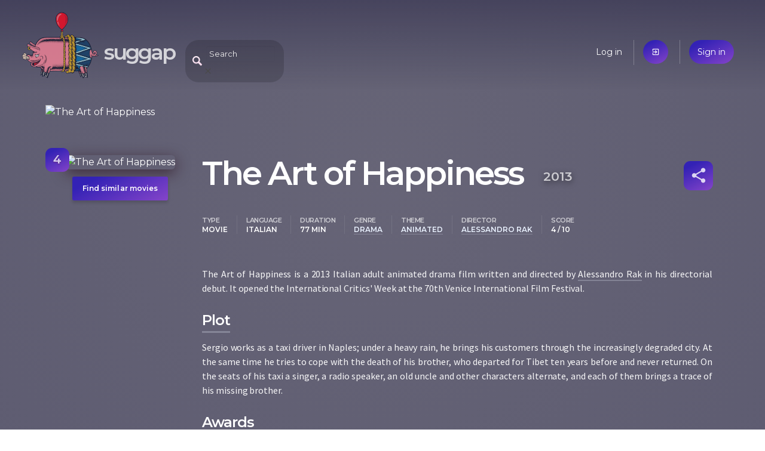

--- FILE ---
content_type: text/html; charset=utf-8
request_url: https://suggap.com/movie/OWQzODM1Zj/the-art-of-happiness
body_size: 3552
content:
<!DOCTYPE html>
<html lang="en">
  <head>
    
    <meta charset="utf-8">
    <meta name="viewport" content="width=device-width, initial-scale=1">

    <link rel="icon" type="image/png" sizes="16x16 32x32 64x64 128x128" href="/static/assets/piggy.png">

    <link rel="manifest" href="/pwa.json">
    <meta name="theme-color" content="#3a384a"/>

    <meta name="twitter:card" content="summary">
    <meta name="twitter:site" content="@SuggapPiggy">

    <meta property="og:site_name" content="suggap">
    <meta property="fb:page_id" content="105693631088869">
    <meta property="fb:app_id" content="405251123736730">

    <title>The Art of Happiness (2013) | suggap - movies recommendations system</title>

    <!-- Google Analytics -->
    <script>
      (function(i,s,o,g,r,a,m){i['GoogleAnalyticsObject']=r;i[r]=i[r]||function(){
      (i[r].q=i[r].q||[]).push(arguments)},i[r].l=1*new Date();a=s.createElement(o),
      m=s.getElementsByTagName(o)[0];a.async=1;a.src=g;m.parentNode.insertBefore(a,m)
      })(window,document,'script','https://www.google-analytics.com/analytics.js','ga');

      ga('create', 'UA-144716931-1', 'auto');
      ga('send', 'pageview');
    </script>
    <!-- End Google Analytics -->

    <link rel="stylesheet" href="//fonts.googleapis.com/css?family=Source+Sans+Pro:400,600|Montserrat:200,400,600|Material+Icons&subset=latin-ext,latin&display=swap" />
    <link rel="stylesheet" href="//cdnjs.cloudflare.com/ajax/libs/bulma/0.8.0/css/bulma.min.css" />
	<link rel="stylesheet" href="/static/suggap.dea31501.min.css" />

	<link rel="stylesheet" href="/static/movie.dc10d0ee.min.css" />

    <meta property="og:url" content="https://suggap.com/movie/OWQzODM1Zj/the-art-of-happiness" />
    <meta property="og:type" content="video.movie" />
    <meta property="og:title" content="The Art of Happiness (2013) - suggap" />
    <meta property="og:image" content="https://upload.wikimedia.org/wikipedia/en/thumb/e/ed/The_Art_of_Happiness_(film).jpg/250px-The_Art_of_Happiness_(film).jpg" />
    <meta property="og:description" content="The Art of Happiness is a 2013 Italian adult animated drama film written and directed by Alessandro Rak in his directorial debut. It opened the International Critics&#39; Week at the 70th Venice International Film Festival." />
    <meta name="description" content="The Art of Happiness is a 2013 Italian adult animated drama film written and directed by Alessandro Rak in his directorial debut. It opened the International Critics&#39; Week at the 70th Venice International Film Festival." />

    <link rel="canonical" href="https://suggap.com/movie/OWQzODM1Zj/the-art-of-happiness" />

    <link rel="alternate" type="text/html" href="https://en.wikipedia.org/wiki/The_Art_of_Happiness_(film)" />
    <link rel="alternate" type="application/json" href="https://suggap.com/api/v1/movie/OWQzODM1Zj" />
  </head>
  <body class="page-movie" data-anon="true">

    <div style="background-image: url('https://upload.wikimedia.org/wikipedia/en/thumb/e/ed/The_Art_of_Happiness_(film).jpg/250px-The_Art_of_Happiness_(film).jpg')" class="movie-overlay no-mobile"></div>


  <header class="header columns is-mobile">
    <!-- logo -->
    <div class="column is-one-quarter logo-wrapper">
      <a href="/" data-layout-tracker="header_logo">
        <img src="/static/assets/piggy.png" width="128" height="128" title="Oink, oink..." class="logo" alt="Logo">
      </a>
      <h1 class="title no-mobile">
        <a href="/" data-layout-tracker="header_title" accesskey="h">suggap</a>
      </h1>
    </div>

    <!-- search -->
    <div class="column is-one-half header-middle">
      <div id="expandable-search" class="search-header-suggester tags-suggester expandable-search collapsed">
        <form data-api-url="/api/v1/suggest" action="/movie/search" method="get">
          <input class="input" type="text" name="title"
            placeholder="Search"
            data-placeholder-off="Search" data-placeholder-on="Type a movie title, a keyword, genre, place, ..."
            autocomplete="off"
            accesskey="f">
          <span class="search-blur material-icons only-mobile">close</span>
        </form>
      </div>
    </div>

    <!-- user menu -->
    <div class="column is-half user-menu-wrapper">
        <ul class="user-menu">
            <li class="no-mobile"><a href="/login">Log in</a></li>
            <li class="only-mobile"><a href="/login" class="accent material-icons">exit_to_app</a></li>
            <li><a href="/register" class="accent">Sign in</a></li>
        </ul>
    </div>
  </header>






  <article itemscope itemtype="http://schema.org/Movie" data-movie-id="OWQzODM1Zj">
    <div class="container">
        <div class="column mobile-poster only-mobile">
            <img src="https://upload.wikimedia.org/wikipedia/en/thumb/e/ed/The_Art_of_Happiness_(film).jpg/250px-The_Art_of_Happiness_(film).jpg" alt="The Art of Happiness" />
        </div>

        <!-- https://schema.org/Movie -->
        <!-- https://search.google.com/structured-data/testing-tool -->
        <div class="columns section">
            <div class="column is-one-quarter poster-column">
                <div class="poster no-mobile">
                    <img src="https://upload.wikimedia.org/wikipedia/en/thumb/e/ed/The_Art_of_Happiness_(film).jpg/250px-The_Art_of_Happiness_(film).jpg" itemprop="thumbnailUrl" class="shadow" alt="The Art of Happiness"/>
                    <div class="score-box accent" itemprop="contentRating" itemscope itemtype="http://schema.org/Rating" title="Score">
                        <span itemprop="ratingValue">4</span>
                        <meta itemprop=”bestRating” content="10">
                    </div>
                </div>
                <a href="/suggest/OWQzODM1Zj/the-art-of-happiness"
                   class="no-mobile accent find-similar"
                   data-layout-tracker="find_similar_movie"
                   accesskey="s"
                >Find similar movies</a>
            </div>

            <div class="column">
                <div class="level">
                    <h1 class="title level-left">
                        <span itemprop="name">The Art of Happiness</span>
                        <time itemprop="datePublished" datetime="2013-08-28">2013</time>
                    </h1>

                    <div class="level-right movie-toolbox">
                        <ul id="share-buttons" class="modal share-buttons">
                            <li><a target="_blank" rel="noreferrer"
                                class="social facebook" href="https://www.facebook.com/sharer.php?u=https://suggap.com/movie/OWQzODM1Zj/the-art-of-happiness"
                                >Facebook</a></li>
                            <li><a target="_blank" rel="noreferrer"
                                class="social twitter" href="https://twitter.com/intent/tweet?text=The Art of Happiness - https://suggap.com/movie/OWQzODM1Zj/the-art-of-happiness @SuggapPiggy"
                                >Twitter</a></li>
                            <li><a target="_blank" rel="noreferrer"
                                class="social mail" href="mailto:?subject=suggap: The Art of Happiness&amp;body=The Art of Happiness is a 2013 Italian adult animated drama film written and directed by Alessandro Rak in his directorial debut. It opened the International Critics&#39; Week at the 70th Venice International Film Festival.%0D%0A%0D%0ACheck it out: https://suggap.com/movie/OWQzODM1Zj/the-art-of-happiness"
                                >Email</a></li>
                            <li><a id="share-buttons-copy-link"
                                class="social link"
                                >Copy link</a></li>
                            <li><a id="share-buttons-copy-more"
                                class="social link only-mobile"
                                >More</a></li>
                        </ul>
                        <a href="#share-buttons" id="movie-share" class="icon accent material-icons"
                           title="Share" rel="modal:open">share</a>
                    </div>
                </div>

                <div class="top-metadata items">
                    <dl class="item">
                        <dt>type</dt>
                        <dd data-type="type">Movie</dd>
                    </dl>
                    <dl class="item">
                        <dt>language</dt>
                        <dd data-type="language">Italian</dd>
                    </dl>
                    <dl class="item">
                        <dt>duration</dt>
                        <dd data-type="duration">77 min</dd>
                    </dl>
                    <dl class="item">
                        <dt>genre</dt>
                        <dd data-type="genre"><a href="/suggest#genre:drama" class="suggest-link">drama</a></dd>
                    </dl>
                    <dl class="item">
                        <dt>theme</dt>
                        <dd data-type="theme"><a href="/suggest#theme:animated" class="suggest-link">animated</a></dd>
                    </dl>
                    <dl class="item">
                        <dt>director</dt>
                        <dd data-type="director"><a href="/suggest#director:alessandro-rak" class="suggest-link">Alessandro Rak</a></dd>
                    </dl>
                    <dl class="item only-mobile">
                        <dt>Score</dt>
                        <dd data-type="score">4 / 10</dd>
                    </dl>
                </div>

                <p itemprop="description">The Art of Happiness is a 2013 Italian adult animated drama film written and directed by <a href="/suggest#author:alessandro-rak" data-type="author" class="suggest-link">Alessandro Rak</a> in his directorial debut. It opened the International Critics' Week at the 70th Venice International Film Festival.</p>

                <h2>Plot</h2>
                <p itemprop="text">Sergio works as a taxi driver in Naples; under a heavy rain, he brings his customers through the increasingly degraded city. At the same time he tries to cope with the death of his brother, who departed for Tibet ten years before and never returned. On the seats of his taxi  a singer, a  radio speaker, an old uncle and other characters alternate, and each of them brings a trace of his missing brother.</p>

                <h2>Awards</h2>
                <div class="top-awards items">
                    <ul>
                        <li class="item"><a href="/suggest#award:european-film-award-for-best-animated-feature-film" class="suggest-link">European Film Award for Best Animated Feature Film</a></li>
                    </ul>
                </div>

            </div>

        </div>
    </div>

    <div class="similar">
        <div class="container section">
            <ul id="similar-movies" class="similar-movies loading" data-api-url="/api/v1/similar/movie/OWQzODM1Zj"></ul>
        </div>
    </div>



    <div class="cast">
        <div class="container section">
            <h3>Cast</h3>
            <ul class="cast-list">
                <li>
                    <span class="avatar movie-avatar" style="background-image: url('https://upload.wikimedia.org/wikipedia/commons/thumb/6/6e/Nando_Paone_Parole_In_Movimento_2024.png/250px-Nando_Paone_Parole_In_Movimento_2024.png')"></span>
                    <a href="/suggest#actor:nando-paone" itemprop="actor">Nando Paone</a>
                </li>
                <li class="accent">
                    <span class="avatar movie-avatar" style="background-image: url('https://upload.wikimedia.org/wikipedia/commons/thumb/e/ea/Gig_Roccati_on_Babylon_Sisters_set.jpg/250px-Gig_Roccati_on_Babylon_Sisters_set.jpg')"></span>
                    <a href="/suggest#actor:renato-carpentieri" itemprop="actor">Renato Carpentieri</a>
                </li>
            </ul>
            <div class="cast-pager slick-dots"></div>
        </div>
    </div>

    <div class="more-details">
        <div class="container section">
            <h3>More details</h3>

            <table class="details">
                <tr>
                    <th>author</th>
                    <td>
                        <span class="prop"><a href="/suggest#author:alessandro-rak" itemprop="author">Alessandro Rak</a></span>
                        <span class="prop"><a href="/suggest#author:luciano-stella" itemprop="author">Luciano Stella</a></span>
                    </td>
                </tr>
                <tr>
                    <th>award</th>
                    <td>
                        <span class="prop"><a href="/suggest#award:european-film-award-for-best-animated-feature-film" itemprop="award">European Film Award for Best Animated Feature Film</a></span>
                    </td>
                </tr>
                <tr>
                    <th>contentLocation</th>
                    <td>
                        <span class="prop"><a href="/suggest#contentLocation:naples" itemprop="contentLocation">Naples</a></span>
                    </td>
                </tr>
                <tr>
                    <th>director</th>
                    <td>
                        <span class="prop"><a href="/suggest#director:alessandro-rak" itemprop="director">Alessandro Rak</a></span>
                    </td>
                </tr>
                <tr>
                    <th>events</th>
                    <td>
                        <span class="prop"><a href="/suggest#events:buddhism" itemprop="events">Buddhism</a></span>
                        <span class="prop"><a href="/suggest#events:happiness" itemprop="events">happiness</a></span>
                        <span class="prop"><a href="/suggest#events:presence" itemprop="events">presence</a></span>
                        <span class="prop"><a href="/suggest#events:reminiscence" itemprop="events">reminiscence</a></span>
                        <span class="prop"><a href="/suggest#events:resignation" itemprop="events">resignation</a></span>
                        <span class="prop"><a href="/suggest#events:revelation" itemprop="events">revelation</a></span>
                        <span class="prop"><a href="/suggest#events:sibling-relationship" itemprop="events">Sibling relationship</a></span>
                    </td>
                </tr>
                <tr>
                    <th>genre</th>
                    <td>
                        <span class="prop"><a href="/suggest#genre:drama" itemprop="genre">drama</a></span>
                    </td>
                </tr>
                <tr>
                    <th>keywords</th>
                    <td>
                        <span class="prop"><a href="/suggest#keywords:taxi-driver" itemprop="keywords">taxi driver</a></span>
                    </td>
                </tr>
                <tr>
                    <th>musicBy</th>
                    <td>
                        <span class="prop"><a href="/suggest#musicBy:antonio-fresa" itemprop="musicBy">Antonio Fresa</a></span>
                    </td>
                </tr>
                <tr>
                    <th>nomination</th>
                    <td>
                        <span class="prop"><a href="/suggest#nomination:european-film-award-for-best-animated-feature-film" itemprop="nomination">European Film Award for Best Animated Feature Film</a></span>
                    </td>
                </tr>
                <tr>
                    <th>productionCompany</th>
                    <td>
                        <span class="prop"><a href="/suggest#productionCompany:ministry-of-cultural-heritage-and-activities" itemprop="productionCompany">Ministry of Cultural Heritage and Activities</a></span>
                        <span class="prop"><a href="/suggest#productionCompany:rai-cinema" itemprop="productionCompany">Rai Cinema</a></span>
                    </td>
                </tr>
                <tr>
                    <th>publisher</th>
                    <td>
                        <span class="prop"><a href="/suggest#publisher:istituto-luce-cinecitta" itemprop="publisher">Istituto Luce Cinecittà</a></span>
                    </td>
                </tr>
                <tr>
                    <th>theme</th>
                    <td>
                        <span class="prop"><a href="/suggest#theme:animated" itemprop="theme">animated</a></span>
                    </td>
                </tr>
            </table>
        </div>

    </div>
  </article>

  <footer class="footer columns">
    <div class="column is-one-quarter">
      <h4>Movies &amp; TV series</h4>

      <ul>
        <li><a href="#">Recent premieres</a></li>
        <li><a href="#">Upcoming premieres</a></li>
      </ul>
    </div>
    <div class="column is-one-quarter">
      <h4>You</h4>

      <ul>
        <li><a href="/me">Your dashboard</a></li>
        <li><a href="#">Your friends</a></li>
        <li><a href="#">Recommended for you</a></li>
      </ul>
    </div>
    <div class="column is-one-quarter">
      <h4>Suggap</h4>

      <ul>
        <li><a href="/about">About</a></li>
        <li><a href="/privacy">Privacy</a></li>
      </ul>
    </div>
    <div class="column is-one-quarter pushed-down">
      <h4>Follow us</h4>

      <ul>
        <li>
          <a class="social facebook" href="https://fb.com/suggap">FB</a>
          <a class="social twitter" href="https://twitter.com/SuggapPiggy">@SuggapPiggy</a>
        </li>
      </ul>
    </div>
  </footer>
  <script src="//cdnjs.cloudflare.com/ajax/libs/jquery/3.5.1/jquery.min.js" defer></script>
  <script src="/static/suggap.26e5b865.min.js" defer></script>
  <script src="/static/movie.7174bd26.min.js" defer></script>
</body>
</html>

--- FILE ---
content_type: text/plain
request_url: https://www.google-analytics.com/j/collect?v=1&_v=j102&a=78087953&t=pageview&_s=1&dl=https%3A%2F%2Fsuggap.com%2Fmovie%2FOWQzODM1Zj%2Fthe-art-of-happiness&ul=en-us%40posix&dt=The%20Art%20of%20Happiness%20(2013)%20%7C%20suggap%20-%20movies%20recommendations%20system&sr=1280x720&vp=1280x720&_u=IEBAAEABAAAAACAAI~&jid=844678560&gjid=323168843&cid=1655135225.1768930626&tid=UA-144716931-1&_gid=1856225433.1768930626&_r=1&_slc=1&z=883339544
body_size: -449
content:
2,cG-EGVG766ETK

--- FILE ---
content_type: image/svg+xml
request_url: https://suggap.com/static/assets/ico-award.svg
body_size: 1956
content:
<svg xmlns="http://www.w3.org/2000/svg" xmlns:xlink="http://www.w3.org/1999/xlink" width="62" height="55" viewBox="0 0 62 55">
    <defs>
        <linearGradient id="c" x1="50%" x2="50%" y1="1.829%" y2="100%">
            <stop offset="0%" stop-color="#FFEFCE"/>
            <stop offset="100%" stop-color="#FF9F00"/>
        </linearGradient>
        <path id="b" d="M699 40.604c-.567.662-1.263 1.049-2.05 1.273-.115.033-.226.082-.34.123h-1.022L694 41.43c1.23-1.526 3.457-1.879 5-.826zm17 .826l-1.59.57h-1.024c-.642-.309-1.289-.606-1.922-.934-.175-.09-.308-.273-.464-.416 1.211-1.017 3.624-.901 5 .78zM698.587 35c1.501 1.172 1.857 3.382.822 5-1.481-1.053-1.86-3.295-.822-5zm12.82 0c1.038 1.646.676 3.875-.795 5-1.059-1.493-.712-3.752.795-5zM720 38.787c-1.024 1.352-3.44 1.702-5 .388 1.43-1.413 3.515-1.563 5-.388zm-25 .412c-1.623 1.211-3.873 1.024-5-.394 1.412-1.208 3.706-1.04 5 .394zM713.799 34c1.433 1.245 1.606 3.562.398 5-1.416-1.088-1.61-3.393-.398-5zm-17.6 0c1.211 1.614 1.024 3.867-.393 5-1.21-1.406-1.04-3.74.392-5zM692 36.675c-1.672.758-3.994.14-5-1.33 1.494-.753 3.97-.257 5 1.33zm31-1.337c-1.05 1.489-3.421 2.104-5 1.32 1-1.467 3.369-2.104 5-1.32zM693.663 31c.766 1.69.18 3.907-1.3 5-.717-1.261-.418-3.758 1.3-5zm22.667 0c1.513 1.137 2.119 3.483 1.311 5-1.457-.983-2.076-3.302-1.311-5zm-25.432-2c.419 1.4-.502 3.448-1.799 4-.417-1.4.537-3.523 1.799-4zm28.183 0c1.235.378 2.22 2.504 1.834 4-1.36-.667-2.185-2.485-1.834-4zM688 32.906c-1.324.37-3.382-.376-4-1.811 1.507-.392 3.395.477 4 1.81zm38-1.825c-.61 1.333-2.527 2.203-4 1.833.391-1.237 2.477-2.205 4-1.833zM705.047 10c.3.655.575 1.246.844 1.84.639 1.412 1.293 2.818 1.902 4.245.186.436.43.613.874.67 2.084.261 4.164.56 6.333.858-.145.16-.244.278-.352.386-1.46 1.464-2.917 2.933-4.39 4.384-.245.242-.312.464-.249.81.408 2.236.794 4.475 1.204 6.807-1.937-1.108-3.801-2.159-5.647-3.243-.376-.22-.651-.24-1.04-.01-1.714 1.017-3.452 1.992-5.182 2.981-.138.08-.28.15-.472.253l.83-4.762c.127-.716.282-1.428.372-2.15.025-.198-.082-.484-.222-.627-1.46-1.488-2.937-2.956-4.412-4.427-.105-.106-.226-.196-.44-.38.823-.12 1.51-.223 2.196-.318 1.456-.2 2.91-.408 4.369-.588.352-.043.525-.215.67-.542.853-1.923 1.726-3.836 2.594-5.752.055-.122.12-.24.218-.435zm17.941 20c-1.7-.395-2.962-2.08-2.988-3.99 1.348-.19 3.165 2.235 2.988 3.99zm-33.007-4c.199 1.654-1.184 3.53-2.949 4-.276-1.607 1.26-3.689 2.949-4zM687 30c-2.075-.115-3.808-1.42-4-2.98 1.678-.214 3.675 1.26 4 2.98zm40-2.984c-.277 1.673-2.149 2.98-4 2.984 0-1.49 2.273-3.185 4-2.984zM728 22v.285c-.064.29-.121.581-.195.868-.368 1.44-1.556 2.65-2.787 2.847-.195-1.727 1.199-3.596 2.982-4zm-46 0c1.794.412 3.174 2.263 2.982 4-1.375-.227-2.625-1.644-2.88-3.262-.024-.153-.068-.302-.102-.453V22zm8 1.017c-.13 1.523-1.976 2.914-4 2.983.193-1.631 2.287-3.18 4-2.983zm34 2.976c-1.793.123-3.88-1.43-4-2.977 1.717-.192 3.827 1.38 4 2.977zM727.902 18c.393 1.506-.437 3.381-1.752 4-.52-1.25.37-3.302 1.752-4zm-45.805 0c1.395.708 2.2 2.517 1.801 4-1.253-.382-2.214-2.498-1.8-4zM725 21.878c-1.37.463-3.426-.45-4-1.775 1.632-.426 3.471.533 4 1.775zm-36-1.749c-.625 1.332-2.68 2.224-4 1.736.592-1.315 2.66-2.212 4-1.736zM726.652 13c.778 1.772.203 4.046-1.241 5-.886-1.447-.278-3.942 1.241-5zm-43.26 0c1.465.986 2.062 3.37 1.228 5-1.493-1.067-2.077-3.487-1.228-5zM725 17.65c-1.828.76-3.841.254-5-1.234 1.361-.834 3.884-.41 5 1.234zm-35-1.287c-1.16 1.582-3.446 2.053-5 1.257.88-1.463 3.24-2.068 5-1.257zm33-2.292c-1.115 1.233-3.57 1.307-5-.189 1.54-1.247 3.565-1.161 5 .189zM685.896 9c1.365 1.423 1.468 3.384.288 4.945 1.272-1.225 3.402-1.268 4.816-.077-1.099 1.39-3.428 1.525-5 .265l.132-.14-.13-.1c-1.271-1.05-1.362-3.55-.106-4.893zm38.218 0c1.26 1.31 1.162 3.685-.207 5-1.33-1.382-1.144-3.782.207-5zM722 10.542c-1.022 1.473-3.378 1.913-5 .935.816-1.46 3.51-1.964 5-.935zm-29 .888c-1.404 1.029-3.749.625-5-.885 1.545-1.005 3.95-.568 5 .885zM688.443 5c1.01 1.453.602 3.808-.866 5-1.056-1.308-.602-3.928.866-5zm33.114 0c1.465 1.029 1.9 3.363.908 5-1.507-1.188-1.925-3.55-.908-5zM719 7.127c-.487 1.39-2.597 2.281-4 1.685.62-1.39 2.36-2.124 4-1.685zm-24 1.69c-1.36.578-3.455-.281-4-1.639 1.404-.56 3.407.26 4 1.64zM717.186 2c1.24.637 2.22 2.92 1.646 5-1.458-.992-2.206-3.293-1.646-5zm-24.38 0c.572 1.717-.17 4.007-1.603 5-.553-1.51.038-3.992 1.604-5zM717 5.824c-1.294.57-3.385-.31-4-1.681 1.474-.491 3.443.336 4 1.681zM697 4.11c-.37 1.307-2.5 2.255-4 1.756.604-1.39 2.388-2.165 4-1.756z"/>
        <filter id="a" width="156.5%" height="165%" x="-28.3%" y="-27.5%" filterUnits="objectBoundingBox">
            <feOffset dy="2" in="SourceAlpha" result="shadowOffsetOuter1"/>
            <feGaussianBlur in="shadowOffsetOuter1" result="shadowBlurOuter1" stdDeviation="4"/>
            <feColorMatrix in="shadowBlurOuter1" values="0 0 0 0 0 0 0 0 0 0 0 0 0 0 0 0 0 0 0.5 0"/>
        </filter>
        <filter id="d" width="137%" height="142.5%" x="-18.5%" y="-16.2%" filterUnits="objectBoundingBox">
            <feOffset dy="1" in="SourceAlpha" result="shadowOffsetInner1"/>
            <feComposite in="shadowOffsetInner1" in2="SourceAlpha" k2="-1" k3="1" operator="arithmetic" result="shadowInnerInner1"/>
            <feColorMatrix in="shadowInnerInner1" values="0 0 0 0 1 0 0 0 0 1 0 0 0 0 1 0 0 0 0.573727054 0"/>
        </filter>
    </defs>
    <g fill="none" fill-rule="evenodd" transform="translate(-674 3)">
        <use fill="#000" filter="url(#a)" xlink:href="#b"/>
        <use fill="url(#c)" xlink:href="#b"/>
        <use fill="#000" filter="url(#d)" xlink:href="#b"/>
    </g>
</svg>
